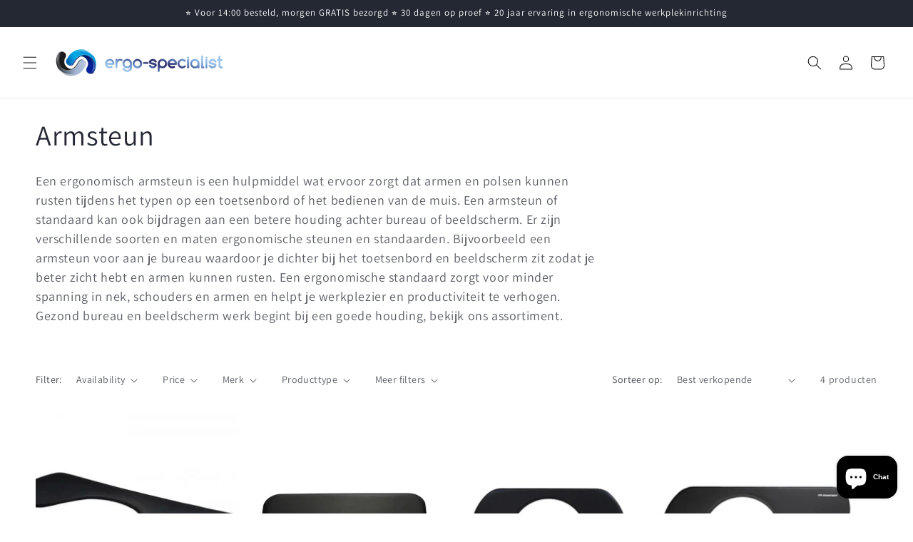

--- FILE ---
content_type: application/x-javascript; charset=utf-8
request_url: https://consent.cookiebot.com/f69bdda7-10ec-42c3-bb06-fc9d39f8d7f1/cc.js?renew=false&referer=ergo-specialist.nl&dnt=false&init=false
body_size: 212
content:
if(console){var cookiedomainwarning='Error: The domain ERGO-SPECIALIST.NL is not authorized to show the cookie banner for domain group ID f69bdda7-10ec-42c3-bb06-fc9d39f8d7f1. Please add it to the domain group in the Cookiebot Manager to authorize the domain.';if(typeof console.warn === 'function'){console.warn(cookiedomainwarning)}else{console.log(cookiedomainwarning)}};